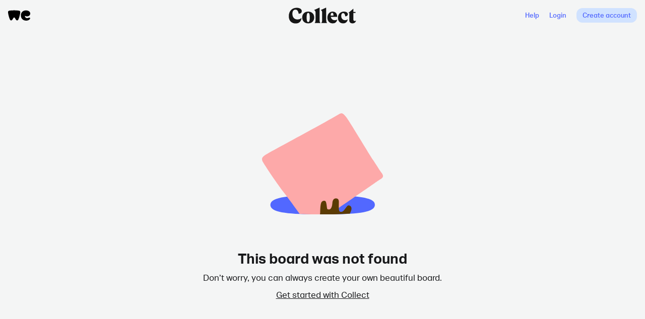

--- FILE ---
content_type: text/html; charset=utf-8
request_url: https://collect.wetransfer.com/board/sqlbj9e72y68qaq9s20180916204958/latest
body_size: 1526
content:
<!doctype html><html lang="en"><head><meta charset="utf-8"/><link rel="icon" href="https://collect.wetransfer.com/favicon.20210712.ico"/><meta name="viewport" content="width=device-width,initial-scale=1"/><meta name="theme-color" content="#F4F5F5"/><meta name="description" content="The best way to save, organize and share ideas from all your apps"/><link rel="apple-touch-icon" href="https://collect.wetransfer.com/logo192.png"/><link rel="manifest" href="https://collect.wetransfer.com/manifest.json"/><title>Collect by WeTransfer</title><meta name="description" content="The best way to save, organize and share ideas from all your apps"/><meta property="og:type" content="website"/><meta property="og:title" content="Collect by WeTransfer"/><meta property="og:description" content="The best way to save, organize and share ideas from all your apps"/><meta property="og:image" content="https://collect.wetransfer.com/static/images/collect-thumbnail.png"/><meta name="twitter:title" value="Collect by WeTransfer"/><meta name="twitter:description" value="The best way to save, organize and share ideas from all your apps"/><meta name="twitter:image" content="https://collect.wetransfer.com/static/images/collect-thumbnail.png"/><meta name="twitter:card" content="summary_large_image"/><meta name="twitter:domain" value="https://collect.wetransfer.com"/><meta property="fb:app_id" content="265125293564341"/><script defer="defer" src="https://collect.wetransfer.com/static/js/main.c11f328d.js"></script><link href="https://collect.wetransfer.com/static/css/main.d0edecc7.css" rel="stylesheet"></head><body><noscript>You need to enable JavaScript to run this app.</noscript><div id="root" class="min-h-screen"></div></body></html>

--- FILE ---
content_type: text/css; charset=utf-8
request_url: https://collect.wetransfer.com/static/css/main.d0edecc7.css
body_size: 54708
content:
.Loader_LoaderElement__dA58D{-webkit-animation-duration:2s;animation-duration:2s;-webkit-animation-iteration-count:infinite;animation-iteration-count:infinite;-webkit-animation-name:Loader_logoAnimation__7BJYh;animation-name:Loader_logoAnimation__7BJYh;-webkit-animation-timing-function:ease-in-out;animation-timing-function:ease-in-out}.Loader_Bar__5K86M{-webkit-animation-duration:1.5s;animation-duration:1.5s;-webkit-animation-name:Loader_barAnimation__8vRaJ;animation-name:Loader_barAnimation__8vRaJ;-webkit-animation-timing-function:ease-in-out;animation-timing-function:ease-in-out}.Loader_BarColored__tcfAR{--tw-text-opacity:1;color:rgb(82 104 255/var(--tw-text-opacity))}:is(.Loader_dark__\+V3M8 .Loader_BarColored__tcfAR){--tw-text-opacity:1;color:rgb(118 136 255/var(--tw-text-opacity))}.Loader_Center__m-29M,.Loader_Left__sTdRV,.Loader_Right__6C8JV{-webkit-animation-name:Loader_dotsAnimation__mgq5J;animation-name:Loader_dotsAnimation__mgq5J;opacity:.3}.Loader_CenterColored__eZAFq,.Loader_LeftColored__T2QI9,.Loader_RightColored__Yote8{--tw-text-opacity:1;color:rgb(255 114 23/var(--tw-text-opacity))}:is(.Loader_dark__\+V3M8 .Loader_CenterColored__eZAFq),:is(.Loader_dark__\+V3M8 .Loader_LeftColored__T2QI9),:is(.Loader_dark__\+V3M8 .Loader_RightColored__Yote8){--tw-text-opacity:1;color:rgb(255 168 111/var(--tw-text-opacity))}.Loader_Center__m-29M{-webkit-animation-delay:.4s;animation-delay:.4s}.Loader_Left__sTdRV{-webkit-animation-delay:.8s;animation-delay:.8s}.Loader_TopLeft__dCBgr{-webkit-animation-delay:0ms;animation-delay:0ms;-webkit-transform-origin:25% 35%;transform-origin:25% 35%}.Loader_TopLeftColored__gEm7n{-webkit-animation-name:Loader_logoColorAnimation__8MTu8;animation-name:Loader_logoColorAnimation__8MTu8;color:#ff904b}.Loader_TopRight__ymfo4{-webkit-animation-delay:.5s;animation-delay:.5s;-webkit-transform-origin:75% 25%;transform-origin:75% 25%}.Loader_TopRightColored__l0ARm{--tw-text-opacity:1;-webkit-animation-name:Loader_logoColorAnimation__8MTu8;animation-name:Loader_logoColorAnimation__8MTu8;color:rgb(249 195 70/var(--tw-text-opacity))}.Loader_BottomRight__X6xZi{-webkit-animation-delay:1s;animation-delay:1s;-webkit-transform-origin:75% 55%;transform-origin:75% 55%}.Loader_BottomRightColored__HuOpT{--tw-text-opacity:1;-webkit-animation-name:Loader_logoColorAnimation__8MTu8;animation-name:Loader_logoColorAnimation__8MTu8;color:rgb(243 100 100/var(--tw-text-opacity))}.Loader_BottomLeft__XuJcf{-webkit-animation-delay:1.5s;animation-delay:1.5s;-webkit-transform-origin:25% 65%;transform-origin:25% 65%}.Loader_BottomLeftColored__bwogU{--tw-text-opacity:1;-webkit-animation-name:Loader_logoColorAnimation__8MTu8;animation-name:Loader_logoColorAnimation__8MTu8;color:rgb(81 21 170/var(--tw-text-opacity))}@-webkit-keyframes Loader_barAnimation__8vRaJ{0%{-webkit-transform:translateX(0);transform:translateX(0)}to{-webkit-transform:translateX(345px);transform:translateX(345px)}}@keyframes Loader_barAnimation__8vRaJ{0%{-webkit-transform:translateX(0);transform:translateX(0)}to{-webkit-transform:translateX(345px);transform:translateX(345px)}}@-webkit-keyframes Loader_dotsAnimation__mgq5J{0%{opacity:.3}40%{opacity:1}80%{opacity:.3}}@keyframes Loader_dotsAnimation__mgq5J{0%{opacity:.3}40%{opacity:1}80%{opacity:.3}}@-webkit-keyframes Loader_logoAnimation__7BJYh{0%{opacity:.3}20%{opacity:.5}40%{opacity:.7}60%{opacity:1}to{opacity:.3}}@keyframes Loader_logoAnimation__7BJYh{0%{opacity:.3}20%{opacity:.5}40%{opacity:.7}60%{opacity:1}to{opacity:.3}}@-webkit-keyframes Loader_logoColorAnimation__8MTu8{0%{-webkit-transform:scale(1);transform:scale(1)}40%{-webkit-transform:scale(1.1);transform:scale(1.1)}80%{-webkit-transform:scale(1);transform:scale(1)}}@keyframes Loader_logoColorAnimation__8MTu8{0%{-webkit-transform:scale(1);transform:scale(1)}40%{-webkit-transform:scale(1.1);transform:scale(1.1)}80%{-webkit-transform:scale(1);transform:scale(1)}}.slick-slider{-webkit-touch-callout:none;-webkit-tap-highlight-color:rgba(0,0,0,0);box-sizing:border-box;touch-action:pan-y;-webkit-user-select:none;user-select:none}.slick-list,.slick-slider{display:block;position:relative}.slick-list{margin:0;overflow:hidden;padding:0}.slick-list:focus{outline:none}.slick-list.dragging{cursor:pointer;cursor:hand}.slick-slider .slick-list,.slick-slider .slick-track{-webkit-transform:translateZ(0);transform:translateZ(0)}.slick-track{display:block;left:0;margin-left:auto;margin-right:auto;position:relative;top:0}.slick-track:after,.slick-track:before{content:"";display:table}.slick-track:after{clear:both}.slick-loading .slick-track{visibility:hidden}.slick-slide{display:none;float:left;height:100%;min-height:1px}[dir=rtl] .slick-slide{float:right}.slick-slide img{display:block}.slick-slide.slick-loading img{display:none}.slick-slide.dragging img{pointer-events:none}.slick-initialized .slick-slide{display:block}.slick-loading .slick-slide{visibility:hidden}.slick-vertical .slick-slide{border:1px solid transparent;display:block;height:auto}.slick-arrow.slick-hidden{display:none}.slick-loading .slick-list{background:#fff url([data-uri]) 50% no-repeat}@font-face{font-family:slick;font-style:normal;font-weight:400;src:url(https://collect.wetransfer.com/static/media/slick.a4e97f5a2a64f0ab1323.eot);src:url(https://collect.wetransfer.com/static/media/slick.a4e97f5a2a64f0ab1323.eot?#iefix) format("embedded-opentype"),url(https://collect.wetransfer.com/static/media/slick.295183786cd8a1389865.woff) format("woff"),url(https://collect.wetransfer.com/static/media/slick.c94f7671dcc99dce43e2.ttf) format("truetype"),url(https://collect.wetransfer.com/static/media/slick.2630a3e3eab21c607e21.svg#slick) format("svg")}.slick-next,.slick-prev{border:none;cursor:pointer;display:block;font-size:0;height:20px;line-height:0px;padding:0;position:absolute;top:50%;-webkit-transform:translateY(-50%);transform:translateY(-50%);width:20px}.slick-next,.slick-next:focus,.slick-next:hover,.slick-prev,.slick-prev:focus,.slick-prev:hover{background:transparent;color:transparent;outline:none}.slick-next:focus:before,.slick-next:hover:before,.slick-prev:focus:before,.slick-prev:hover:before{opacity:1}.slick-next.slick-disabled:before,.slick-prev.slick-disabled:before{opacity:.25}.slick-next:before,.slick-prev:before{-webkit-font-smoothing:antialiased;-moz-osx-font-smoothing:grayscale;color:#fff;font-family:slick;font-size:20px;line-height:1;opacity:.75}.slick-prev{left:-25px}[dir=rtl] .slick-prev{left:auto;right:-25px}.slick-prev:before{content:"←"}[dir=rtl] .slick-prev:before{content:"→"}.slick-next{right:-25px}[dir=rtl] .slick-next{left:-25px;right:auto}.slick-next:before{content:"→"}[dir=rtl] .slick-next:before{content:"←"}.slick-dotted.slick-slider{margin-bottom:30px}.slick-dots{bottom:-25px;display:block;list-style:none;margin:0;padding:0;position:absolute;text-align:center;width:100%}.slick-dots li{display:inline-block;margin:0 5px;padding:0;position:relative}.slick-dots li,.slick-dots li button{cursor:pointer;height:20px;width:20px}.slick-dots li button{background:transparent;border:0;color:transparent;display:block;font-size:0;line-height:0px;outline:none;padding:5px}.slick-dots li button:focus,.slick-dots li button:hover{outline:none}.slick-dots li button:focus:before,.slick-dots li button:hover:before{opacity:1}.slick-dots li button:before{-webkit-font-smoothing:antialiased;-moz-osx-font-smoothing:grayscale;color:#000;content:"•";font-family:slick;font-size:6px;height:20px;left:0;line-height:20px;opacity:.25;position:absolute;text-align:center;top:0;width:20px}.slick-dots li.slick-active button:before{color:#000;opacity:.75}
/*
! tailwindcss v3.3.3 | MIT License | https://tailwindcss.com
*/*,:after,:before{border:0 solid}:after,:before{--tw-content:""}html{-webkit-text-size-adjust:100%;-webkit-font-feature-settings:normal;font-feature-settings:normal;font-family:Actief Grotesque,-apple-system,\.SFNSText-Regular,San Francisco,Roboto,Segoe UI,Helvetica Neue,Lucida Grande,"sans-serif";font-variation-settings:normal;line-height:1.5;tab-size:4}body{line-height:inherit;margin:0}hr{border-top-width:1px;color:inherit;height:0}abbr:where([title]){-webkit-text-decoration:underline dotted;text-decoration:underline dotted}h1,h2,h3,h4,h5,h6{font-size:inherit;font-weight:inherit}a{color:inherit;text-decoration:inherit}b,strong{font-weight:bolder}code,kbd,pre,samp{font-family:ui-monospace,SFMono-Regular,Menlo,Monaco,Consolas,Liberation Mono,Courier New,monospace;font-size:1em}small{font-size:80%}sub,sup{font-size:75%;line-height:0;position:relative;vertical-align:initial}sub{bottom:-.25em}sup{top:-.5em}table{border-collapse:collapse;border-color:inherit;text-indent:0}button,input,optgroup,select,textarea{-webkit-font-feature-settings:inherit;font-feature-settings:inherit;color:inherit;font-family:inherit;font-size:100%;font-variation-settings:inherit;font-weight:inherit;line-height:inherit;margin:0;padding:0}button,select{text-transform:none}[type=button],[type=reset],[type=submit],button{-webkit-appearance:button;background-color:initial;background-image:none}:-moz-focusring{outline:auto}:-moz-ui-invalid{box-shadow:none}progress{vertical-align:initial}::-webkit-inner-spin-button,::-webkit-outer-spin-button{height:auto}[type=search]{-webkit-appearance:textfield;outline-offset:-2px}::-webkit-search-decoration{-webkit-appearance:none}::-webkit-file-upload-button{-webkit-appearance:button;font:inherit}summary{display:list-item}blockquote,dd,dl,figure,h1,h2,h3,h4,h5,h6,hr,p,pre{margin:0}fieldset{margin:0}fieldset,legend{padding:0}menu,ol,ul{list-style:none;margin:0;padding:0}dialog{padding:0}textarea{resize:vertical}input::-webkit-input-placeholder,textarea::-webkit-input-placeholder{color:#9ca3af;opacity:1}input::placeholder,textarea::placeholder{color:#9ca3af;opacity:1}[role=button],button{cursor:pointer}:disabled{cursor:default}audio,canvas,embed,iframe,img,object,svg,video{display:block;vertical-align:middle}img,video{height:auto;max-width:100%}[hidden]{display:none}@font-face{font-family:Actief Grotesque;font-style:normal;font-weight:400;src:url(https://collect.wetransfer.com/static/media/ActiefGrotesque_W_Rg.9bb6a06b610bfb174d8d.woff) format("woff")}@font-face{font-family:Actief Grotesque;font-style:normal;font-weight:500;src:url(https://collect.wetransfer.com/static/media/ActiefGrotesque_W_Md.c42dba2f43726ccbe9e7.woff) format("woff")}@font-face{font-family:Actief Grotesque;font-style:normal;font-weight:700;src:url(https://collect.wetransfer.com/static/media/ActiefGrotesque_W_Bd.e56fb1b222e7a661cae8.woff) format("woff")}*,:after,:before{--tw-border-spacing-x:0;--tw-border-spacing-y:0;--tw-translate-x:0;--tw-translate-y:0;--tw-rotate:0;--tw-skew-x:0;--tw-skew-y:0;--tw-scale-x:1;--tw-scale-y:1;--tw-pan-x: ;--tw-pan-y: ;--tw-pinch-zoom: ;--tw-scroll-snap-strictness:proximity;--tw-gradient-from-position: ;--tw-gradient-via-position: ;--tw-gradient-to-position: ;--tw-ordinal: ;--tw-slashed-zero: ;--tw-numeric-figure: ;--tw-numeric-spacing: ;--tw-numeric-fraction: ;--tw-ring-inset: ;--tw-ring-offset-width:0px;--tw-ring-offset-color:#fff;--tw-ring-color:rgba(59,130,246,.5);--tw-ring-offset-shadow:0 0 #0000;--tw-ring-shadow:0 0 #0000;--tw-shadow:0 0 #0000;--tw-shadow-colored:0 0 #0000;--tw-blur: ;--tw-brightness: ;--tw-contrast: ;--tw-grayscale: ;--tw-hue-rotate: ;--tw-invert: ;--tw-saturate: ;--tw-sepia: ;--tw-drop-shadow: ;--tw-backdrop-blur: ;--tw-backdrop-brightness: ;--tw-backdrop-contrast: ;--tw-backdrop-grayscale: ;--tw-backdrop-hue-rotate: ;--tw-backdrop-invert: ;--tw-backdrop-opacity: ;--tw-backdrop-saturate: ;--tw-backdrop-sepia: }::-webkit-backdrop{--tw-border-spacing-x:0;--tw-border-spacing-y:0;--tw-translate-x:0;--tw-translate-y:0;--tw-rotate:0;--tw-skew-x:0;--tw-skew-y:0;--tw-scale-x:1;--tw-scale-y:1;--tw-pan-x: ;--tw-pan-y: ;--tw-pinch-zoom: ;--tw-scroll-snap-strictness:proximity;--tw-gradient-from-position: ;--tw-gradient-via-position: ;--tw-gradient-to-position: ;--tw-ordinal: ;--tw-slashed-zero: ;--tw-numeric-figure: ;--tw-numeric-spacing: ;--tw-numeric-fraction: ;--tw-ring-inset: ;--tw-ring-offset-width:0px;--tw-ring-offset-color:#fff;--tw-ring-color:rgba(59,130,246,.5);--tw-ring-offset-shadow:0 0 #0000;--tw-ring-shadow:0 0 #0000;--tw-shadow:0 0 #0000;--tw-shadow-colored:0 0 #0000;--tw-blur: ;--tw-brightness: ;--tw-contrast: ;--tw-grayscale: ;--tw-hue-rotate: ;--tw-invert: ;--tw-saturate: ;--tw-sepia: ;--tw-drop-shadow: ;--tw-backdrop-blur: ;--tw-backdrop-brightness: ;--tw-backdrop-contrast: ;--tw-backdrop-grayscale: ;--tw-backdrop-hue-rotate: ;--tw-backdrop-invert: ;--tw-backdrop-opacity: ;--tw-backdrop-saturate: ;--tw-backdrop-sepia: }::backdrop{--tw-border-spacing-x:0;--tw-border-spacing-y:0;--tw-translate-x:0;--tw-translate-y:0;--tw-rotate:0;--tw-skew-x:0;--tw-skew-y:0;--tw-scale-x:1;--tw-scale-y:1;--tw-pan-x: ;--tw-pan-y: ;--tw-pinch-zoom: ;--tw-scroll-snap-strictness:proximity;--tw-gradient-from-position: ;--tw-gradient-via-position: ;--tw-gradient-to-position: ;--tw-ordinal: ;--tw-slashed-zero: ;--tw-numeric-figure: ;--tw-numeric-spacing: ;--tw-numeric-fraction: ;--tw-ring-inset: ;--tw-ring-offset-width:0px;--tw-ring-offset-color:#fff;--tw-ring-color:rgba(59,130,246,.5);--tw-ring-offset-shadow:0 0 #0000;--tw-ring-shadow:0 0 #0000;--tw-shadow:0 0 #0000;--tw-shadow-colored:0 0 #0000;--tw-blur: ;--tw-brightness: ;--tw-contrast: ;--tw-grayscale: ;--tw-hue-rotate: ;--tw-invert: ;--tw-saturate: ;--tw-sepia: ;--tw-drop-shadow: ;--tw-backdrop-blur: ;--tw-backdrop-brightness: ;--tw-backdrop-contrast: ;--tw-backdrop-grayscale: ;--tw-backdrop-hue-rotate: ;--tw-backdrop-invert: ;--tw-backdrop-opacity: ;--tw-backdrop-saturate: ;--tw-backdrop-sepia: }.container{width:100%}@media (min-width:600px){.container{max-width:600px}}@media (min-width:768px){.container{max-width:768px}}@media (min-width:1024px){.container{max-width:1024px}}@media (min-width:1280px){.container{max-width:1280px}}@media (min-width:1536px){.container{max-width:1536px}}.pointer-events-none{pointer-events:none}.visible{visibility:visible}.static{position:static}.fixed{position:fixed}.absolute{position:absolute}.relative{position:relative}.sticky{position:-webkit-sticky;position:sticky}.inset-0{inset:0}.bottom-0{bottom:0}.bottom-12{bottom:3rem}.left-0{left:0}.left-1\/2{left:50%}.left-2{left:.5rem}.left-4{left:1rem}.left-64{left:16rem}.right-0{right:0}.right-12{right:3rem}.right-3{right:.75rem}.right-4{right:1rem}.top-0{top:0}.top-1\/2{top:50%}.top-2{top:.5rem}.top-3{top:.75rem}.top-3\.5{top:.875rem}.top-4{top:1rem}.z-arrow-navigation{z-index:910}.z-auto{z-index:auto}.z-dropzone{z-index:930}.z-minimize-sidebar{z-index:881}.z-modal{z-index:915}.z-notification{z-index:920}.z-popover{z-index:900}.z-toolbar{z-index:200}.m-0{margin:0}.m-1{margin:.25rem}.-mx-2{margin-left:-.5rem;margin-right:-.5rem}.mx-2{margin-left:.5rem;margin-right:.5rem}.mx-4{margin-left:1rem;margin-right:1rem}.mx-\[3px\]{margin-left:3px;margin-right:3px}.mx-auto{margin-left:auto;margin-right:auto}.my-0{margin-bottom:0;margin-top:0}.my-4{margin-bottom:1rem;margin-top:1rem}.my-6{margin-bottom:1.5rem;margin-top:1.5rem}.my-8{margin-bottom:2rem;margin-top:2rem}.-mb-2{margin-bottom:-.5rem}.-ml-2{margin-left:-.5rem}.-ml-3{margin-left:-.75rem}.-ml-4{margin-left:-1rem}.-ml-7{margin-left:-1.75rem}.-mr-2{margin-right:-.5rem}.-mt-0{margin-top:0}.-mt-0\.5{margin-top:-.125rem}.-mt-1{margin-top:-.25rem}.-mt-2{margin-top:-.5rem}.-mt-4{margin-top:-1rem}.mb-0{margin-bottom:0}.mb-0\.5{margin-bottom:.125rem}.mb-1{margin-bottom:.25rem}.mb-10{margin-bottom:2.5rem}.mb-2{margin-bottom:.5rem}.mb-3{margin-bottom:.75rem}.mb-4{margin-bottom:1rem}.mb-5{margin-bottom:1.25rem}.mb-6{margin-bottom:1.5rem}.mb-7{margin-bottom:1.75rem}.mb-8{margin-bottom:2rem}.mb-9{margin-bottom:2.25rem}.ml-1{margin-left:.25rem}.ml-2{margin-left:.5rem}.ml-3{margin-left:.75rem}.ml-4{margin-left:1rem}.ml-5{margin-left:1.25rem}.ml-\[17rem\]{margin-left:17rem}.ml-auto{margin-left:auto}.mr-0{margin-right:0}.mr-0\.5{margin-right:.125rem}.mr-1{margin-right:.25rem}.mr-10{margin-right:2.5rem}.mr-2{margin-right:.5rem}.mr-3{margin-right:.75rem}.mr-4{margin-right:1rem}.mr-5{margin-right:1.25rem}.mr-auto{margin-right:auto}.mt-0{margin-top:0}.mt-1{margin-top:.25rem}.mt-10{margin-top:2.5rem}.mt-14{margin-top:3.5rem}.mt-2{margin-top:.5rem}.mt-20{margin-top:5rem}.mt-3{margin-top:.75rem}.mt-32{margin-top:8rem}.mt-4{margin-top:1rem}.mt-5{margin-top:1.25rem}.mt-6{margin-top:1.5rem}.mt-9{margin-top:2.25rem}.mt-\[1px\]{margin-top:1px}.box-border{box-sizing:border-box}.block{display:block}.inline-block{display:inline-block}.flex{display:flex}.inline-flex{display:inline-flex}.grid{display:grid}.inline-grid{display:inline-grid}.hidden{display:none}.h-0{height:0}.h-1{height:.25rem}.h-10{height:2.5rem}.h-12{height:3rem}.h-16{height:4rem}.h-2{height:.5rem}.h-3{height:.75rem}.h-32{height:8rem}.h-4{height:1rem}.h-5{height:1.25rem}.h-6{height:1.5rem}.h-60{height:15rem}.h-7{height:1.75rem}.h-8{height:2rem}.h-9{height:2.25rem}.h-96{height:24rem}.h-\[12px\]{height:12px}.h-\[18px\]{height:18px}.h-\[22px\]{height:22px}.h-\[240px\]{height:240px}.h-\[300px\]{height:300px}.h-\[68px\]{height:68px}.h-auto{height:auto}.h-full{height:100%}.h-screen{height:100vh}.max-h-1\/2vh{max-height:50vh}.max-h-\[80px\]{max-height:80px}.max-h-full{max-height:100%}.min-h-\[400px\]{min-height:400px}.min-h-screen{min-height:100vh}.w-0{width:0}.w-1{width:.25rem}.w-10{width:2.5rem}.w-14{width:3.5rem}.w-2{width:.5rem}.w-20{width:5rem}.w-24{width:6rem}.w-3{width:.75rem}.w-32{width:8rem}.w-36{width:9rem}.w-4{width:1rem}.w-44{width:11rem}.w-48{width:12rem}.w-5{width:1.25rem}.w-52{width:13rem}.w-56{width:14rem}.w-6{width:1.5rem}.w-60{width:15rem}.w-64{width:16rem}.w-7{width:1.75rem}.w-72{width:18rem}.w-8{width:2rem}.w-80{width:20rem}.w-9{width:2.25rem}.w-96{width:24rem}.w-\[1000px\]{width:1000px}.w-\[12px\]{width:12px}.w-\[21rem\]{width:21rem}.w-\[22px\]{width:22px}.w-\[370px\]{width:370px}.w-\[58px\]{width:58px}.w-auto{width:auto}.w-full{width:100%}.w-screen{width:100vw}.min-w-0{min-width:0}.min-w-max{min-width:-webkit-max-content;min-width:max-content}.min-w-min{min-width:-webkit-min-content;min-width:min-content}.max-w-4xl{max-width:56rem}.max-w-\[226px\]{max-width:226px}.max-w-\[250\]{max-width:250}.max-w-\[315px\]{max-width:315px}.max-w-\[880px\]{max-width:880px}.max-w-full{max-width:100%}.max-w-lg{max-width:32rem}.max-w-sm{max-width:24rem}.max-w-xs{max-width:20rem}.flex-1{flex:1 1}.flex-none{flex:none}.shrink-0{flex-shrink:0}.grow{flex-grow:1}.grow-0{flex-grow:0}.origin-0{-webkit-transform-origin:0;transform-origin:0}.-translate-x-1\/2{--tw-translate-x:-50%}.-translate-x-1\/2,.-translate-x-full{-webkit-transform:translate(var(--tw-translate-x),var(--tw-translate-y)) rotate(var(--tw-rotate)) skewX(var(--tw-skew-x)) skewY(var(--tw-skew-y)) scaleX(var(--tw-scale-x)) scaleY(var(--tw-scale-y));transform:translate(var(--tw-translate-x),var(--tw-translate-y)) rotate(var(--tw-rotate)) skewX(var(--tw-skew-x)) skewY(var(--tw-skew-y)) scaleX(var(--tw-scale-x)) scaleY(var(--tw-scale-y))}.-translate-x-full{--tw-translate-x:-100%}.-translate-y-0{--tw-translate-y:-0px}.-translate-y-0,.-translate-y-1\/2{-webkit-transform:translate(var(--tw-translate-x),var(--tw-translate-y)) rotate(var(--tw-rotate)) skewX(var(--tw-skew-x)) skewY(var(--tw-skew-y)) scaleX(var(--tw-scale-x)) scaleY(var(--tw-scale-y));transform:translate(var(--tw-translate-x),var(--tw-translate-y)) rotate(var(--tw-rotate)) skewX(var(--tw-skew-x)) skewY(var(--tw-skew-y)) scaleX(var(--tw-scale-x)) scaleY(var(--tw-scale-y))}.-translate-y-1\/2{--tw-translate-y:-50%}.-translate-y-3{--tw-translate-y:-0.75rem}.-translate-y-3,.-translate-y-full{-webkit-transform:translate(var(--tw-translate-x),var(--tw-translate-y)) rotate(var(--tw-rotate)) skewX(var(--tw-skew-x)) skewY(var(--tw-skew-y)) scaleX(var(--tw-scale-x)) scaleY(var(--tw-scale-y));transform:translate(var(--tw-translate-x),var(--tw-translate-y)) rotate(var(--tw-rotate)) skewX(var(--tw-skew-x)) skewY(var(--tw-skew-y)) scaleX(var(--tw-scale-x)) scaleY(var(--tw-scale-y))}.-translate-y-full{--tw-translate-y:-100%}.translate-x-5{--tw-translate-x:1.25rem}.rotate-0,.translate-x-5{-webkit-transform:translate(var(--tw-translate-x),var(--tw-translate-y)) rotate(var(--tw-rotate)) skewX(var(--tw-skew-x)) skewY(var(--tw-skew-y)) scaleX(var(--tw-scale-x)) scaleY(var(--tw-scale-y));transform:translate(var(--tw-translate-x),var(--tw-translate-y)) rotate(var(--tw-rotate)) skewX(var(--tw-skew-x)) skewY(var(--tw-skew-y)) scaleX(var(--tw-scale-x)) scaleY(var(--tw-scale-y))}.rotate-0{--tw-rotate:0deg}.rotate-180{--tw-rotate:180deg}.rotate-180,.rotate-45{-webkit-transform:translate(var(--tw-translate-x),var(--tw-translate-y)) rotate(var(--tw-rotate)) skewX(var(--tw-skew-x)) skewY(var(--tw-skew-y)) scaleX(var(--tw-scale-x)) scaleY(var(--tw-scale-y));transform:translate(var(--tw-translate-x),var(--tw-translate-y)) rotate(var(--tw-rotate)) skewX(var(--tw-skew-x)) skewY(var(--tw-skew-y)) scaleX(var(--tw-scale-x)) scaleY(var(--tw-scale-y))}.rotate-45{--tw-rotate:45deg}.scale-110{--tw-scale-x:1.1;--tw-scale-y:1.1}.scale-110,.scale-75{-webkit-transform:translate(var(--tw-translate-x),var(--tw-translate-y)) rotate(var(--tw-rotate)) skewX(var(--tw-skew-x)) skewY(var(--tw-skew-y)) scaleX(var(--tw-scale-x)) scaleY(var(--tw-scale-y));transform:translate(var(--tw-translate-x),var(--tw-translate-y)) rotate(var(--tw-rotate)) skewX(var(--tw-skew-x)) skewY(var(--tw-skew-y)) scaleX(var(--tw-scale-x)) scaleY(var(--tw-scale-y))}.scale-75{--tw-scale-x:.75;--tw-scale-y:.75}.scale-\[2\]{--tw-scale-x:2;--tw-scale-y:2}.scale-\[2\],.transform{-webkit-transform:translate(var(--tw-translate-x),var(--tw-translate-y)) rotate(var(--tw-rotate)) skewX(var(--tw-skew-x)) skewY(var(--tw-skew-y)) scaleX(var(--tw-scale-x)) scaleY(var(--tw-scale-y));transform:translate(var(--tw-translate-x),var(--tw-translate-y)) rotate(var(--tw-rotate)) skewX(var(--tw-skew-x)) skewY(var(--tw-skew-y)) scaleX(var(--tw-scale-x)) scaleY(var(--tw-scale-y))}@-webkit-keyframes pulse{50%{opacity:.5}}@keyframes pulse{50%{opacity:.5}}.animate-pulse{-webkit-animation:pulse 2s cubic-bezier(.4,0,.6,1) infinite;animation:pulse 2s cubic-bezier(.4,0,.6,1) infinite}@-webkit-keyframes spin{to{-webkit-transform:rotate(1turn);transform:rotate(1turn)}}@keyframes spin{to{-webkit-transform:rotate(1turn);transform:rotate(1turn)}}.animate-spin{-webkit-animation:spin 1s linear infinite;animation:spin 1s linear infinite}.cursor-pointer{cursor:pointer}.resize{resize:both}.list-none{list-style-type:none}.appearance-none{-webkit-appearance:none;appearance:none}.grid-cols-1{grid-template-columns:repeat(1,minmax(0,1fr))}.grid-cols-2{grid-template-columns:repeat(2,minmax(0,1fr))}.grid-cols-5{grid-template-columns:repeat(5,minmax(0,1fr))}.flex-row{flex-direction:row}.flex-col{flex-direction:column}.flex-wrap{flex-wrap:wrap}.content-end{align-content:flex-end}.items-center{align-items:center}.justify-start{justify-content:flex-start}.justify-end{justify-content:flex-end}.justify-center{justify-content:center}.justify-between{justify-content:space-between}.justify-around{justify-content:space-around}.gap-4{gap:1rem}.gap-8{gap:2rem}.gap-x-1{-webkit-column-gap:.25rem;column-gap:.25rem}.gap-x-1\.5{-webkit-column-gap:.375rem;column-gap:.375rem}.gap-x-4{-webkit-column-gap:1rem;column-gap:1rem}.gap-y-3{row-gap:.75rem}.space-y-1>:not([hidden])~:not([hidden]){--tw-space-y-reverse:0;margin-bottom:calc(.25rem*var(--tw-space-y-reverse));margin-top:calc(.25rem*(1 - var(--tw-space-y-reverse)))}.space-y-1\.5>:not([hidden])~:not([hidden]){--tw-space-y-reverse:0;margin-bottom:calc(.375rem*var(--tw-space-y-reverse));margin-top:calc(.375rem*(1 - var(--tw-space-y-reverse)))}.space-y-3>:not([hidden])~:not([hidden]){--tw-space-y-reverse:0;margin-bottom:calc(.75rem*var(--tw-space-y-reverse));margin-top:calc(.75rem*(1 - var(--tw-space-y-reverse)))}.overflow-hidden{overflow:hidden}.overflow-y-auto{overflow-y:auto}.overflow-x-hidden{overflow-x:hidden}.overflow-y-scroll{overflow-y:scroll}.text-ellipsis{text-overflow:ellipsis}.whitespace-nowrap{white-space:nowrap}.rounded{border-radius:.25rem}.rounded-2xl{border-radius:1rem}.rounded-\[20px\]{border-radius:20px}.rounded-\[3px\]{border-radius:3px}.rounded-full{border-radius:9999px}.rounded-lg{border-radius:.5rem}.rounded-md{border-radius:.375rem}.rounded-sm{border-radius:.125rem}.rounded-xl{border-radius:.75rem}.border-2{border-width:2px}.border-4{border-width:4px}.border-8{border-width:8px}.border-b-0{border-bottom-width:0}.border-t-2{border-top-width:2px}.border-none{border-style:none}.border-gray-20{--tw-border-opacity:1;border-color:rgb(244 245 245/var(--tw-border-opacity))}.border-gray-30{--tw-border-opacity:1;border-color:rgb(233 235 237/var(--tw-border-opacity))}.border-transparent{border-color:transparent}.border-white{--tw-border-opacity:1;border-color:rgb(255 255 255/var(--tw-border-opacity))}.\!bg-transparent{background-color:initial!important}.bg-black{--tw-bg-opacity:1;background-color:rgb(23 24 26/var(--tw-bg-opacity))}.bg-blue{--tw-bg-opacity:1;background-color:rgb(82 104 255/var(--tw-bg-opacity))}.bg-blue-20{--tw-bg-opacity:1;background-color:rgb(208 226 255/var(--tw-bg-opacity))}.bg-gray-20{--tw-bg-opacity:1;background-color:rgb(244 245 245/var(--tw-bg-opacity))}.bg-gray-30{--tw-bg-opacity:1;background-color:rgb(233 235 237/var(--tw-bg-opacity))}.bg-gray-40{--tw-bg-opacity:1;background-color:rgb(220 222 224/var(--tw-bg-opacity))}.bg-gray-60{--tw-bg-opacity:1;background-color:rgb(118 121 124/var(--tw-bg-opacity))}.bg-gray-90{--tw-bg-opacity:1;background-color:rgb(42 43 46/var(--tw-bg-opacity))}.bg-green-55{--tw-bg-opacity:1;background-color:rgb(80 196 118/var(--tw-bg-opacity))}.bg-orange{--tw-bg-opacity:1;background-color:rgb(255 114 23/var(--tw-bg-opacity))}.bg-orange-40{--tw-bg-opacity:1;background-color:rgb(255 168 111/var(--tw-bg-opacity))}.bg-purple-50{--tw-bg-opacity:1;background-color:rgb(160 141 237/var(--tw-bg-opacity))}.bg-red{--tw-bg-opacity:1;background-color:rgb(225 67 67/var(--tw-bg-opacity))}.bg-red-40{--tw-bg-opacity:1;background-color:rgb(253 169 169/var(--tw-bg-opacity))}.bg-transparent{background-color:initial}.bg-white{--tw-bg-opacity:1;background-color:rgb(255 255 255/var(--tw-bg-opacity))}.bg-yellow-50{--tw-bg-opacity:1;background-color:rgb(249 195 70/var(--tw-bg-opacity))}.bg-opacity-10{--tw-bg-opacity:0.1}.bg-opacity-30{--tw-bg-opacity:0.3}.bg-opacity-50{--tw-bg-opacity:0.5}.bg-checkmark-orange{background-image:url(https://collect.wetransfer.com/static/media/checkmark-orange.4ec9a84b9ed25863c798.svg)}.bg-gradient-to-br{background-image:linear-gradient(to bottom right,var(--tw-gradient-stops))}.from-orange-60{--tw-gradient-from:#ff7217 var(--tw-gradient-from-position);--tw-gradient-to:rgba(255,114,23,0) var(--tw-gradient-to-position);--tw-gradient-stops:var(--tw-gradient-from),var(--tw-gradient-to)}.via-purple-70{--tw-gradient-to:rgba(92,43,207,0) var(--tw-gradient-to-position);--tw-gradient-stops:var(--tw-gradient-from),#5c2bcf var(--tw-gradient-via-position),var(--tw-gradient-to)}.to-blue-80{--tw-gradient-to:#2122ac var(--tw-gradient-to-position)}.bg-clip-padding{background-clip:padding-box}.bg-left{background-position:0}.bg-no-repeat{background-repeat:no-repeat}.fill-current{fill:currentColor}.object-contain{object-fit:contain}.object-cover{object-fit:cover}.p-0{padding:0}.p-1{padding:.25rem}.p-12{padding:3rem}.p-2{padding:.5rem}.p-3{padding:.75rem}.p-4{padding:1rem}.p-5{padding:1.25rem}.p-8{padding:2rem}.p-px{padding:1px}.px-0{padding-left:0;padding-right:0}.px-0\.5{padding-left:.125rem;padding-right:.125rem}.px-10{padding-left:2.5rem;padding-right:2.5rem}.px-2{padding-left:.5rem;padding-right:.5rem}.px-28{padding-left:7rem;padding-right:7rem}.px-3{padding-left:.75rem;padding-right:.75rem}.px-4{padding-left:1rem;padding-right:1rem}.px-5{padding-left:1.25rem;padding-right:1.25rem}.px-6{padding-left:1.5rem;padding-right:1.5rem}.py-1{padding-bottom:.25rem;padding-top:.25rem}.py-1\.5{padding-bottom:.375rem;padding-top:.375rem}.py-12{padding-bottom:3rem;padding-top:3rem}.py-2{padding-bottom:.5rem;padding-top:.5rem}.py-2\.5{padding-bottom:.625rem;padding-top:.625rem}.py-3{padding-bottom:.75rem;padding-top:.75rem}.py-4{padding-bottom:1rem;padding-top:1rem}.pb-0{padding-bottom:0}.pb-2{padding-bottom:.5rem}.pb-3{padding-bottom:.75rem}.pb-4{padding-bottom:1rem}.pb-5{padding-bottom:1.25rem}.pl-0{padding-left:0}.pl-1{padding-left:.25rem}.pl-14{padding-left:3.5rem}.pl-2{padding-left:.5rem}.pl-4{padding-left:1rem}.pl-5{padding-left:1.25rem}.pr-10{padding-right:2.5rem}.pr-24{padding-right:6rem}.pr-4{padding-right:1rem}.pr-8{padding-right:2rem}.pt-5{padding-top:1.25rem}.pt-8{padding-top:2rem}.text-left{text-align:left}.text-center{text-align:center}.align-middle{vertical-align:middle}.font-bold{font-weight:700}.font-normal{font-weight:400}.uppercase{text-transform:uppercase}.capitalize{text-transform:capitalize}.\!leading-7{line-height:1.75rem!important}.\!text-gray-50{--tw-text-opacity:1!important;color:rgb(194 197 199/var(--tw-text-opacity))!important}.text-black{--tw-text-opacity:1;color:rgb(23 24 26/var(--tw-text-opacity))}.text-blue{--tw-text-opacity:1;color:rgb(82 104 255/var(--tw-text-opacity))}.text-blue-50{--tw-text-opacity:1;color:rgb(118 136 255/var(--tw-text-opacity))}.text-current{color:currentColor}.text-gray-50{--tw-text-opacity:1;color:rgb(194 197 199/var(--tw-text-opacity))}.text-gray-55{--tw-text-opacity:1;color:rgb(169 171 174/var(--tw-text-opacity))}.text-gray-60{--tw-text-opacity:1;color:rgb(118 121 124/var(--tw-text-opacity))}.text-gray-70{--tw-text-opacity:1;color:rgb(92 94 97/var(--tw-text-opacity))}.text-gray-80{--tw-text-opacity:1;color:rgb(67 69 72/var(--tw-text-opacity))}.text-green-80{--tw-text-opacity:1;color:rgb(20 114 69/var(--tw-text-opacity))}.text-orange{--tw-text-opacity:1;color:rgb(255 114 23/var(--tw-text-opacity))}.text-orange-80{--tw-text-opacity:1;color:rgb(150 50 11/var(--tw-text-opacity))}.text-purple-70{--tw-text-opacity:1;color:rgb(92 43 207/var(--tw-text-opacity))}.text-red{--tw-text-opacity:1;color:rgb(225 67 67/var(--tw-text-opacity))}.text-red-50{--tw-text-opacity:1;color:rgb(250 133 133/var(--tw-text-opacity))}.text-red-55{--tw-text-opacity:1;color:rgb(243 100 100/var(--tw-text-opacity))}.text-red-60{--tw-text-opacity:1;color:rgb(225 67 67/var(--tw-text-opacity))}.text-white{--tw-text-opacity:1;color:rgb(255 255 255/var(--tw-text-opacity))}.text-yellow-70{--tw-text-opacity:1;color:rgb(177 125 20/var(--tw-text-opacity))}.text-opacity-80{--tw-text-opacity:0.8}.underline{text-decoration-line:underline}.placeholder-gray-60::-webkit-input-placeholder{--tw-placeholder-opacity:1;color:rgb(118 121 124/var(--tw-placeholder-opacity))}.placeholder-gray-60::placeholder{--tw-placeholder-opacity:1;color:rgb(118 121 124/var(--tw-placeholder-opacity))}.placeholder-opacity-0::-webkit-input-placeholder{--tw-placeholder-opacity:0}.placeholder-opacity-0::placeholder{--tw-placeholder-opacity:0}.opacity-0{opacity:0}.opacity-100{opacity:1}.opacity-30{opacity:.3}.opacity-5{opacity:.05}.opacity-50{opacity:.5}.opacity-70{opacity:.7}.shadow{--tw-shadow:0px 2px 4px 1px rgba(0,0,0,.15);--tw-shadow-colored:0px 2px 4px 1px var(--tw-shadow-color)}.shadow,.shadow-sm{box-shadow:0 0 #0000,0 0 #0000,var(--tw-shadow);box-shadow:var(--tw-ring-offset-shadow,0 0 #0000),var(--tw-ring-shadow,0 0 #0000),var(--tw-shadow)}.shadow-sm{--tw-shadow:0px 1.15px 3.25px rgba(0,0,0,.15);--tw-shadow-colored:0px 1.15px 3.25px var(--tw-shadow-color)}.outline-none{outline:2px solid transparent;outline-offset:2px}.ring-2{--tw-ring-offset-shadow:var(--tw-ring-inset) 0 0 0 var(--tw-ring-offset-width) var(--tw-ring-offset-color);--tw-ring-shadow:var(--tw-ring-inset) 0 0 0 calc(2px + var(--tw-ring-offset-width)) var(--tw-ring-color);box-shadow:var(--tw-ring-offset-shadow),var(--tw-ring-shadow),0 0 #0000;box-shadow:var(--tw-ring-offset-shadow),var(--tw-ring-shadow),var(--tw-shadow,0 0 #0000)}.ring-inset{--tw-ring-inset:inset}.ring-blue{--tw-ring-opacity:1;--tw-ring-color:rgb(82 104 255/var(--tw-ring-opacity))}.ring-gray-20{--tw-ring-opacity:1;--tw-ring-color:rgb(244 245 245/var(--tw-ring-opacity))}.blur{--tw-blur:blur(8px)}.blur,.drop-shadow{-webkit-filter:var(--tw-blur) var(--tw-brightness) var(--tw-contrast) var(--tw-grayscale) var(--tw-hue-rotate) var(--tw-invert) var(--tw-saturate) var(--tw-sepia) var(--tw-drop-shadow);filter:var(--tw-blur) var(--tw-brightness) var(--tw-contrast) var(--tw-grayscale) var(--tw-hue-rotate) var(--tw-invert) var(--tw-saturate) var(--tw-sepia) var(--tw-drop-shadow)}.drop-shadow{--tw-drop-shadow:drop-shadow(0px -4px 34px rgba(0,0,0,.1)) drop-shadow(0px 12px 34px rgba(0,0,0,.1))}.filter{-webkit-filter:var(--tw-blur) var(--tw-brightness) var(--tw-contrast) var(--tw-grayscale) var(--tw-hue-rotate) var(--tw-invert) var(--tw-saturate) var(--tw-sepia) var(--tw-drop-shadow);filter:var(--tw-blur) var(--tw-brightness) var(--tw-contrast) var(--tw-grayscale) var(--tw-hue-rotate) var(--tw-invert) var(--tw-saturate) var(--tw-sepia) var(--tw-drop-shadow)}.transition{transition-duration:.15s;transition-property:color,background-color,border-color,text-decoration-color,fill,stroke,opacity,box-shadow,-webkit-transform,-webkit-filter,-webkit-backdrop-filter;transition-property:color,background-color,border-color,text-decoration-color,fill,stroke,opacity,box-shadow,transform,filter,backdrop-filter;transition-property:color,background-color,border-color,text-decoration-color,fill,stroke,opacity,box-shadow,transform,filter,backdrop-filter,-webkit-transform,-webkit-filter,-webkit-backdrop-filter;transition-timing-function:cubic-bezier(.4,0,.2,1)}.transition-all{transition-duration:.15s;transition-property:all;transition-timing-function:cubic-bezier(.4,0,.2,1)}.transition-colors{transition-duration:.15s;transition-property:color,background-color,border-color,text-decoration-color,fill,stroke;transition-timing-function:cubic-bezier(.4,0,.2,1)}.transition-opacity{transition-duration:.15s;transition-property:opacity;transition-timing-function:cubic-bezier(.4,0,.2,1)}.transition-transform{transition-duration:.15s;transition-property:-webkit-transform;transition-property:transform;transition-property:transform,-webkit-transform;transition-timing-function:cubic-bezier(.4,0,.2,1)}.delay-100{transition-delay:.1s}.delay-150{transition-delay:.15s}.duration-100{transition-duration:.1s}.duration-150{transition-duration:.15s}.duration-200{transition-duration:.2s}.duration-300{transition-duration:.3s}.ease-in-out{transition-timing-function:cubic-bezier(.4,0,.2,1)}.ts-h1{font-size:28px;line-height:30px}.ts-h1,.ts-h2{font-family:Actief Grotesque,-apple-system,\.SFNSText-Regular,San Francisco,Roboto,Segoe UI,Helvetica Neue,Lucida Grande,"sans-serif";font-weight:700}.ts-h2{font-size:22px;line-height:28px}.ts-h3{font-size:20px;line-height:26px}.ts-h3,.ts-h4{font-family:Actief Grotesque,-apple-system,\.SFNSText-Regular,San Francisco,Roboto,Segoe UI,Helvetica Neue,Lucida Grande,"sans-serif";font-weight:700}.ts-h4{font-size:18px;line-height:23px}.ts-h5{font-size:15px;line-height:19px}.ts-h5,.ts-h6{font-family:Actief Grotesque,-apple-system,\.SFNSText-Regular,San Francisco,Roboto,Segoe UI,Helvetica Neue,Lucida Grande,"sans-serif";font-weight:700}.ts-h6{font-size:13px;line-height:14px}.ts-l1{font-size:15px;line-height:20px}.ts-l1,.ts-l2{font-family:Actief Grotesque,-apple-system,\.SFNSText-Regular,San Francisco,Roboto,Segoe UI,Helvetica Neue,Lucida Grande,"sans-serif";font-weight:500}.ts-l2{font-size:14px;line-height:18px}.ts-l3{font-family:Actief Grotesque,-apple-system,\.SFNSText-Regular,San Francisco,Roboto,Segoe UI,Helvetica Neue,Lucida Grande,"sans-serif";font-size:13px;font-weight:500;line-height:17px}.ts-l4{font-weight:500}.ts-l4,.ts-l5{font-size:12px;line-height:15px}.ts-l4,.ts-l5,.ts-l6{font-family:Actief Grotesque,-apple-system,\.SFNSText-Regular,San Francisco,Roboto,Segoe UI,Helvetica Neue,Lucida Grande,"sans-serif"}.ts-l6{font-size:11px;font-weight:500;line-height:14px}.ts-l7{font-size:10px;font-weight:700;line-height:13px}.ts-b1,.ts-l7{font-family:Actief Grotesque,-apple-system,\.SFNSText-Regular,San Francisco,Roboto,Segoe UI,Helvetica Neue,Lucida Grande,"sans-serif"}.ts-b1{font-size:17px;line-height:22px}.ts-b2{font-family:Actief Grotesque,-apple-system,\.SFNSText-Regular,San Francisco,Roboto,Segoe UI,Helvetica Neue,Lucida Grande,"sans-serif";font-size:13px;line-height:17px}.dots li.slick-active button{--tw-bg-opacity:1;background-color:rgb(82 104 255/var(--tw-bg-opacity))}.\!slider .slick-track,.slider .slick-track{transition:-webkit-transform .25s cubic-bezier(.77,0,.175,1)!important;transition:transform .25s cubic-bezier(.77,0,.175,1)!important;transition:transform .25s cubic-bezier(.77,0,.175,1),-webkit-transform .25s cubic-bezier(.77,0,.175,1)!important}.\!slider .slick-arrow{opacity:0!important;pointer-events:none!important}.slider .slick-arrow{opacity:0;pointer-events:none}:root{--reach-tooltip:1}*,:after,:before{box-sizing:border-box}::-webkit-scrollbar{width:5px}::-webkit-scrollbar-thumb,::-webkit-scrollbar-thumb:window-inactive{background:rgba(0,0,0,.1);border-radius:4px}.content::-webkit-scrollbar{background:#fafafa}html{overflow-y:auto;overflow-y:overlay}#app,body,html{margin:0;padding:0}body{-webkit-font-smoothing:antialiased;background-color:rgb(244 245 245/var(--tw-bg-opacity));color:rgb(23 24 26/var(--tw-text-opacity))}body,body.dark{--tw-bg-opacity:1;--tw-text-opacity:1}body.dark{background-color:rgb(23 24 26/var(--tw-bg-opacity));color:rgb(255 255 255/var(--tw-text-opacity))}strong{font-weight:500}button{background:none;border:0;cursor:pointer;outline:0;padding:0}a{color:rgb(82 104 255/var(--tw-text-opacity));text-decoration:none}.dark a,a{--tw-text-opacity:1}.dark a{color:rgb(55 65 217/var(--tw-text-opacity))}.hover\:bg-blue:hover{--tw-bg-opacity:1;background-color:rgb(82 104 255/var(--tw-bg-opacity))}.hover\:bg-blue-30:hover{--tw-bg-opacity:1;background-color:rgb(181 203 255/var(--tw-bg-opacity))}.hover\:bg-blue-70:hover{--tw-bg-opacity:1;background-color:rgb(55 65 217/var(--tw-bg-opacity))}.hover\:bg-gray-20:hover{--tw-bg-opacity:1;background-color:rgb(244 245 245/var(--tw-bg-opacity))}.hover\:bg-gray-90:hover{--tw-bg-opacity:1;background-color:rgb(42 43 46/var(--tw-bg-opacity))}.hover\:bg-orange-65:hover{--tw-bg-opacity:1;background-color:rgb(245 96 0/var(--tw-bg-opacity))}.hover\:bg-white:hover{--tw-bg-opacity:1;background-color:rgb(255 255 255/var(--tw-bg-opacity))}.hover\:\!text-gray-60:hover{--tw-text-opacity:1!important;color:rgb(118 121 124/var(--tw-text-opacity))!important}.hover\:text-blue-70:hover{--tw-text-opacity:1;color:rgb(55 65 217/var(--tw-text-opacity))}.hover\:text-orange-65:hover{--tw-text-opacity:1;color:rgb(245 96 0/var(--tw-text-opacity))}.hover\:opacity-100:hover{opacity:1}.focus\:outline-none:focus{outline:2px solid transparent;outline-offset:2px}.focus-visible\:ring-2:focus-visible{--tw-ring-offset-shadow:var(--tw-ring-inset) 0 0 0 var(--tw-ring-offset-width) var(--tw-ring-offset-color);--tw-ring-shadow:var(--tw-ring-inset) 0 0 0 calc(2px + var(--tw-ring-offset-width)) var(--tw-ring-color);box-shadow:var(--tw-ring-offset-shadow),var(--tw-ring-shadow),0 0 #0000;box-shadow:var(--tw-ring-offset-shadow),var(--tw-ring-shadow),var(--tw-shadow,0 0 #0000)}.focus-visible\:ring-blue:focus-visible{--tw-ring-opacity:1;--tw-ring-color:rgb(82 104 255/var(--tw-ring-opacity))}.active\:bg-blue-40:active{--tw-bg-opacity:1;background-color:rgb(150 172 255/var(--tw-bg-opacity))}.active\:bg-blue-70:active{--tw-bg-opacity:1;background-color:rgb(55 65 217/var(--tw-bg-opacity))}.active\:bg-blue-80:active{--tw-bg-opacity:1;background-color:rgb(33 34 172/var(--tw-bg-opacity))}.active\:bg-gray-20:active{--tw-bg-opacity:1;background-color:rgb(244 245 245/var(--tw-bg-opacity))}.active\:bg-gray-80:active{--tw-bg-opacity:1;background-color:rgb(67 69 72/var(--tw-bg-opacity))}.active\:bg-orange-70:active{--tw-bg-opacity:1;background-color:rgb(221 87 0/var(--tw-bg-opacity))}.active\:bg-white:active{--tw-bg-opacity:1;background-color:rgb(255 255 255/var(--tw-bg-opacity))}.active\:text-black:active{--tw-text-opacity:1;color:rgb(23 24 26/var(--tw-text-opacity))}.active\:text-blue-70:active{--tw-text-opacity:1;color:rgb(55 65 217/var(--tw-text-opacity))}.active\:text-blue-80:active{--tw-text-opacity:1;color:rgb(33 34 172/var(--tw-text-opacity))}.active\:text-orange-70:active{--tw-text-opacity:1;color:rgb(221 87 0/var(--tw-text-opacity))}.active\:text-red-60:active{--tw-text-opacity:1;color:rgb(225 67 67/var(--tw-text-opacity))}.disabled\:pointer-events-none:disabled{pointer-events:none}.disabled\:cursor-default:disabled{cursor:default}.disabled\:bg-gray-40:disabled{--tw-bg-opacity:1;background-color:rgb(220 222 224/var(--tw-bg-opacity))}.disabled\:bg-transparent:disabled{background-color:initial}.disabled\:text-gray-40:disabled{--tw-text-opacity:1;color:rgb(220 222 224/var(--tw-text-opacity))}.disabled\:text-gray-50:disabled{--tw-text-opacity:1;color:rgb(194 197 199/var(--tw-text-opacity))}.disabled\:text-gray-60:disabled{--tw-text-opacity:1;color:rgb(118 121 124/var(--tw-text-opacity))}.disabled\:text-white:disabled{--tw-text-opacity:1;color:rgb(255 255 255/var(--tw-text-opacity))}.disabled\:opacity-0:disabled{opacity:0}.disabled\:opacity-50:disabled{opacity:.5}.group:hover .group-hover\:ml-2{margin-left:.5rem}.group:hover .group-hover\:w-auto{width:auto}.group:hover .group-hover\:translate-x-0{--tw-translate-x:0px;-webkit-transform:translate(var(--tw-translate-x),var(--tw-translate-y)) rotate(var(--tw-rotate)) skewX(var(--tw-skew-x)) skewY(var(--tw-skew-y)) scaleX(var(--tw-scale-x)) scaleY(var(--tw-scale-y));transform:translate(var(--tw-translate-x),var(--tw-translate-y)) rotate(var(--tw-rotate)) skewX(var(--tw-skew-x)) skewY(var(--tw-skew-y)) scaleX(var(--tw-scale-x)) scaleY(var(--tw-scale-y))}.group:hover .group-hover\:opacity-100{opacity:1}.peer:focus-within~.peer-focus-within\:text-blue{--tw-text-opacity:1;color:rgb(82 104 255/var(--tw-text-opacity))}:is(.dark .dark\:border-black){--tw-border-opacity:1;border-color:rgb(23 24 26/var(--tw-border-opacity))}:is(.dark .dark\:border-gray-90){--tw-border-opacity:1;border-color:rgb(42 43 46/var(--tw-border-opacity))}:is(.dark .dark\:bg-black){--tw-bg-opacity:1;background-color:rgb(23 24 26/var(--tw-bg-opacity))}:is(.dark .dark\:bg-blue-30){--tw-bg-opacity:1;background-color:rgb(181 203 255/var(--tw-bg-opacity))}:is(.dark .dark\:bg-blue-50){--tw-bg-opacity:1;background-color:rgb(118 136 255/var(--tw-bg-opacity))}:is(.dark .dark\:bg-gray-60){--tw-bg-opacity:1;background-color:rgb(118 121 124/var(--tw-bg-opacity))}:is(.dark .dark\:bg-gray-80){--tw-bg-opacity:1;background-color:rgb(67 69 72/var(--tw-bg-opacity))}:is(.dark .dark\:bg-gray-90){--tw-bg-opacity:1;background-color:rgb(42 43 46/var(--tw-bg-opacity))}:is(.dark .dark\:bg-white){--tw-bg-opacity:1;background-color:rgb(255 255 255/var(--tw-bg-opacity))}:is(.dark .dark\:\!text-gray-70){--tw-text-opacity:1!important;color:rgb(92 94 97/var(--tw-text-opacity))!important}:is(.dark .dark\:text-black){--tw-text-opacity:1;color:rgb(23 24 26/var(--tw-text-opacity))}:is(.dark .dark\:text-blue-50){--tw-text-opacity:1;color:rgb(118 136 255/var(--tw-text-opacity))}:is(.dark .dark\:text-blue-70){--tw-text-opacity:1;color:rgb(55 65 217/var(--tw-text-opacity))}:is(.dark .dark\:text-current){color:currentColor}:is(.dark .dark\:text-gray-30){--tw-text-opacity:1;color:rgb(233 235 237/var(--tw-text-opacity))}:is(.dark .dark\:text-gray-55){--tw-text-opacity:1;color:rgb(169 171 174/var(--tw-text-opacity))}:is(.dark .dark\:text-gray-70){--tw-text-opacity:1;color:rgb(92 94 97/var(--tw-text-opacity))}:is(.dark .dark\:text-gray-90){--tw-text-opacity:1;color:rgb(42 43 46/var(--tw-text-opacity))}:is(.dark .dark\:text-green-80){--tw-text-opacity:1;color:rgb(20 114 69/var(--tw-text-opacity))}:is(.dark .dark\:text-orange-80){--tw-text-opacity:1;color:rgb(150 50 11/var(--tw-text-opacity))}:is(.dark .dark\:text-purple-70){--tw-text-opacity:1;color:rgb(92 43 207/var(--tw-text-opacity))}:is(.dark .dark\:text-red-50){--tw-text-opacity:1;color:rgb(250 133 133/var(--tw-text-opacity))}:is(.dark .dark\:text-red-55){--tw-text-opacity:1;color:rgb(243 100 100/var(--tw-text-opacity))}:is(.dark .dark\:text-white){--tw-text-opacity:1;color:rgb(255 255 255/var(--tw-text-opacity))}:is(.dark .dark\:text-yellow-70){--tw-text-opacity:1;color:rgb(177 125 20/var(--tw-text-opacity))}:is(.dark .dark\:placeholder-gray-55)::-webkit-input-placeholder{--tw-placeholder-opacity:1;color:rgb(169 171 174/var(--tw-placeholder-opacity))}:is(.dark .dark\:placeholder-gray-55)::placeholder{--tw-placeholder-opacity:1;color:rgb(169 171 174/var(--tw-placeholder-opacity))}:is(.dark .dark\:placeholder-opacity-0)::-webkit-input-placeholder{--tw-placeholder-opacity:0}:is(.dark .dark\:placeholder-opacity-0)::placeholder{--tw-placeholder-opacity:0}:is(.dark .dark\:opacity-10){opacity:.1}:is(.dark .dark\:hover\:bg-black:hover){--tw-bg-opacity:1;background-color:rgb(23 24 26/var(--tw-bg-opacity))}:is(.dark .dark\:hover\:bg-blue:hover){--tw-bg-opacity:1;background-color:rgb(82 104 255/var(--tw-bg-opacity))}:is(.dark .dark\:hover\:bg-blue-40:hover){--tw-bg-opacity:1;background-color:rgb(150 172 255/var(--tw-bg-opacity))}:is(.dark .dark\:hover\:bg-gray-20:hover){--tw-bg-opacity:1;background-color:rgb(244 245 245/var(--tw-bg-opacity))}:is(.dark .dark\:hover\:bg-gray-30:hover){--tw-bg-opacity:1;background-color:rgb(233 235 237/var(--tw-bg-opacity))}:is(.dark .dark\:hover\:bg-gray-90:hover){--tw-bg-opacity:1;background-color:rgb(42 43 46/var(--tw-bg-opacity))}:is(.dark .dark\:hover\:bg-opacity-70:hover){--tw-bg-opacity:0.7}:is(.dark .dark\:hover\:\!text-gray-50:hover){--tw-text-opacity:1!important;color:rgb(194 197 199/var(--tw-text-opacity))!important}:is(.dark .dark\:hover\:text-blue:hover){--tw-text-opacity:1;color:rgb(82 104 255/var(--tw-text-opacity))}:is(.dark .dark\:active\:bg-black:active){--tw-bg-opacity:1;background-color:rgb(23 24 26/var(--tw-bg-opacity))}:is(.dark .dark\:active\:bg-blue-50:active){--tw-bg-opacity:1;background-color:rgb(118 136 255/var(--tw-bg-opacity))}:is(.dark .dark\:active\:bg-blue-70:active){--tw-bg-opacity:1;background-color:rgb(55 65 217/var(--tw-bg-opacity))}:is(.dark .dark\:active\:bg-gray-20:active){--tw-bg-opacity:1;background-color:rgb(244 245 245/var(--tw-bg-opacity))}:is(.dark .dark\:active\:bg-gray-90:active){--tw-bg-opacity:1;background-color:rgb(42 43 46/var(--tw-bg-opacity))}:is(.dark .dark\:active\:bg-orange-70:active){--tw-bg-opacity:1;background-color:rgb(221 87 0/var(--tw-bg-opacity))}:is(.dark .dark\:active\:bg-opacity-70:active){--tw-bg-opacity:0.7}:is(.dark .dark\:active\:text-blue:active){--tw-text-opacity:1;color:rgb(82 104 255/var(--tw-text-opacity))}:is(.dark .dark\:active\:text-blue-70:active){--tw-text-opacity:1;color:rgb(55 65 217/var(--tw-text-opacity))}:is(.dark .dark\:active\:text-white:active){--tw-text-opacity:1;color:rgb(255 255 255/var(--tw-text-opacity))}:is(.dark .dark\:disabled\:bg-gray-60:disabled){--tw-bg-opacity:1;background-color:rgb(118 121 124/var(--tw-bg-opacity))}:is(.dark .dark\:disabled\:text-black:disabled){--tw-text-opacity:1;color:rgb(23 24 26/var(--tw-text-opacity))}:is(.dark .dark\:disabled\:text-gray-50:disabled){--tw-text-opacity:1;color:rgb(194 197 199/var(--tw-text-opacity))}:is(.dark .dark\:disabled\:text-gray-55:disabled){--tw-text-opacity:1;color:rgb(169 171 174/var(--tw-text-opacity))}:is(.dark .dark\:disabled\:text-gray-60:disabled){--tw-text-opacity:1;color:rgb(118 121 124/var(--tw-text-opacity))}:is(.dark .dark\:disabled\:text-gray-70:disabled){--tw-text-opacity:1;color:rgb(92 94 97/var(--tw-text-opacity))}:is(.dark .peer:focus-within~.dark\:peer-focus-within\:text-blue-50){--tw-text-opacity:1;color:rgb(118 136 255/var(--tw-text-opacity))}@media (min-width:600px){.sm\:block{display:block}.sm\:inline-block{display:inline-block}.sm\:inline-flex{display:inline-flex}.sm\:flex-row{flex-direction:row}.sm\:space-x-4>:not([hidden])~:not([hidden]){--tw-space-x-reverse:0;margin-left:calc(1rem*(1 - var(--tw-space-x-reverse)));margin-right:calc(1rem*var(--tw-space-x-reverse))}.sm\:space-y-0>:not([hidden])~:not([hidden]){--tw-space-y-reverse:0;margin-bottom:calc(0px*var(--tw-space-y-reverse));margin-top:calc(0px*(1 - var(--tw-space-y-reverse)))}}@media (min-width:768px){.md\:flex{display:flex}.md\:justify-between{justify-content:space-between}.md\:space-x-2>:not([hidden])~:not([hidden]){--tw-space-x-reverse:0;margin-left:calc(.5rem*(1 - var(--tw-space-x-reverse)));margin-right:calc(.5rem*var(--tw-space-x-reverse))}}@media (min-width:1024px){.lg\:mb-0{margin-bottom:0}.lg\:mb-3{margin-bottom:.75rem}.lg\:ml-0{margin-left:0}.lg\:mr-4{margin-right:1rem}.lg\:max-w-\[288px\]{max-width:288px}.lg\:max-w-none{max-width:none}.lg\:flex-row{flex-direction:row}.lg\:justify-evenly{justify-content:space-evenly}.lg\:pb-0{padding-bottom:0}.lg\:text-left{text-align:left}}@media (min-width:1536px){.\32xl\:block{display:block}.\32xl\:grid-cols-10{grid-template-columns:repeat(10,minmax(0,1fr))}.\32xl\:gap-x-2{-webkit-column-gap:.5rem;column-gap:.5rem}.\32xl\:space-x-0>:not([hidden])~:not([hidden]){--tw-space-x-reverse:0;margin-left:calc(0px*(1 - var(--tw-space-x-reverse)));margin-right:calc(0px*var(--tw-space-x-reverse))}}
/*# sourceMappingURL=main.d0edecc7.css.map*/

--- FILE ---
content_type: text/javascript; charset=utf-8
request_url: https://collect.wetransfer.com/static/js/503.af53b409.chunk.js
body_size: 202
content:
"use strict";(self.webpackChunkportia=self.webpackChunkportia||[]).push([[503],{3942:function(e,t,a){a.r(t),a.d(t,{default:function(){return c}});var n=a.p+"static/media/CollectionDeleted.1ad5d3b53302318e8b45.svg",i=a(184),c=function(e){var t=e.className;return(0,i.jsx)("object",{type:"image/svg+xml",data:n,className:t,children:"Collection Deleted Animation"})}}}]);
//# sourceMappingURL=503.af53b409.chunk.js.map